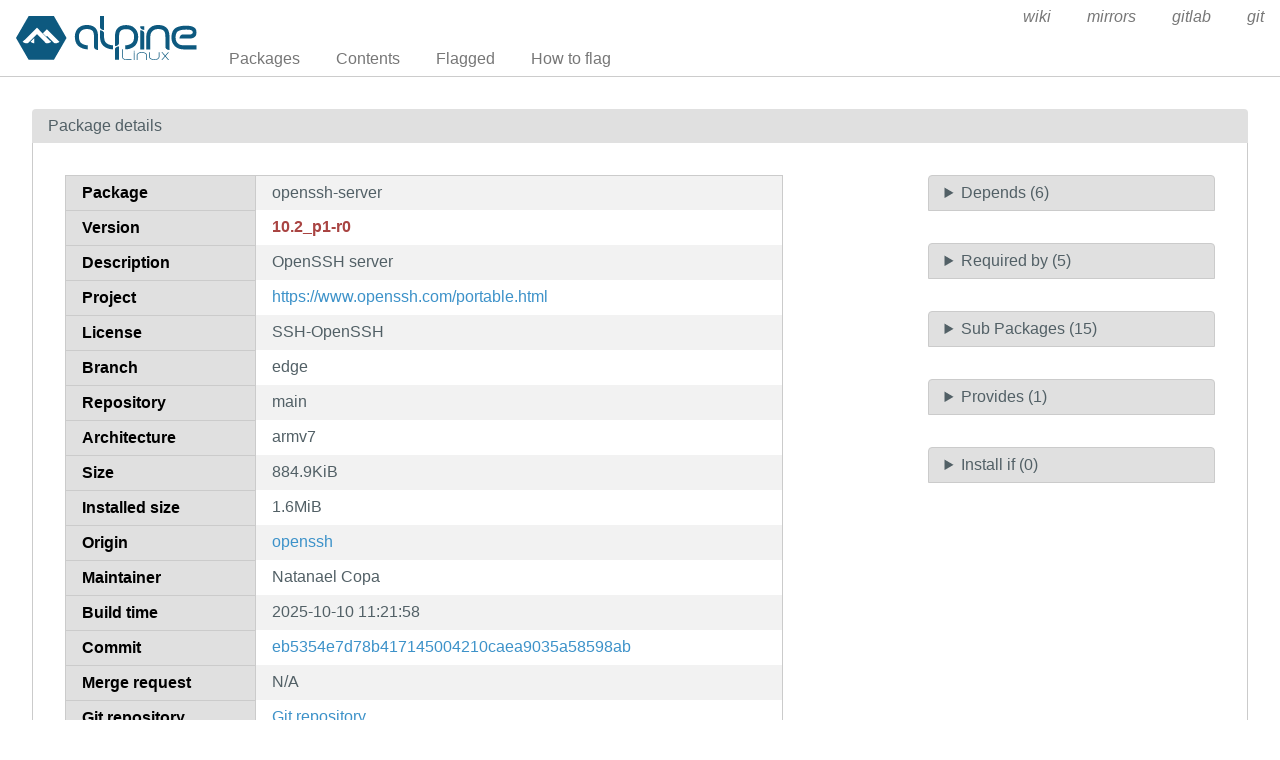

--- FILE ---
content_type: text/html; charset=utf-8
request_url: https://pkgs.alpinelinux.org/package/edge/main/armv7/openssh-server
body_size: 21876
content:
<!doctype html>
<html lang="en">
    <head>
        <meta charset="utf-8">
        <meta name="viewport" content="width=device-width, initial-scale=1.0">
        <title>openssh-server - Alpine Linux packages</title>
        <link rel="stylesheet" href="/static/css/pure-min.css">
        <link rel="stylesheet" href="/static/css/grids-responsive-min.css">
        <link rel="stylesheet" href="/static/css/hint.min.css">
        <link rel="stylesheet" href="/static/css/style.css">
        <link rel="shortcut icon" href="/static/favicon.ico">
    </head>
    <body>
        <div id="wrapper">
            <header class="pure-g" id="header">
                <div class="pure-u-1 pure-u-lg-4-24">
                    <div class="logo">
                        <a href="/"><img src="/static/alpinelinux-logo.svg" class="pure-img" alt=""/></a>
                    </div>
                </div>
                <input type="checkbox" id="menu-toggle-cb">
                <label id="menu-toggle" for="menu-toggle-cb" onclick>
                    <s class="bar"></s>
                    <s class="bar"></s>
                    <s class="bar"></s>
                </label>
                <div class="pure-u-1 pure-u-lg-20-24 box-relative menu-wrapper">
                    <nav class="pure-menu pure-menu-horizontal menu-local">
                        <ul class="pure-menu-list">
                            <li class="pure-menu-item"><a href="/packages" class="pure-menu-link">Packages</a></li>
                            <li class="pure-menu-item"><a href="/contents" class="pure-menu-link">Contents</a></li>
                            
                                <li class="pure-menu-item"><a href="/flagged" class="pure-menu-link">Flagged</a></li>
                                <li class="pure-menu-item"><a href="/flagging" class="pure-menu-link">How to flag</a></li>
                            
                        </ul>
                    </nav>
                    <nav class="pure-menu pure-menu-horizontal menu-external">
                        <ul class="pure-menu-list">
                            
                            <li class="pure-menu-item">
                                <a href="https://wiki.alpinelinux.org/" class="pure-menu-link">wiki</a>
                            </li>
                            
                            <li class="pure-menu-item">
                                <a href="https://mirrors.alpinelinux.org/" class="pure-menu-link">mirrors</a>
                            </li>
                            
                            <li class="pure-menu-item">
                                <a href="https://gitlab.alpinelinux.org/" class="pure-menu-link">gitlab</a>
                            </li>
                            
                            <li class="pure-menu-item">
                                <a href="https://git.alpinelinux.org/" class="pure-menu-link">git</a>
                            </li>
                            
                        </ul>
                    </nav>
                </div>
            </header>

            
    <main id="package">
        <div class="grid-head">Package details</div>
        <div class="grid-body">
            <div class="pure-g">
                <div class="pure-u-1 pure-u-lg-15-24">
                    <div class="table-responsive">
                        <table class="pure-table pure-table-striped" id="package">
                            <tr>
                                <th class="header">Package</th>
                                <td>openssh-server</td>
                            </tr>
                            <tr>
                                <th class="header">Version</th>
                                <td>
                                
                                    <strong class="hint--right hint--rounded text-danger" aria-label="Flagged as: 10.2p1">10.2_p1-r0</strong>
                                
                                </td>
                            </tr>
                            <tr>
                                <th class="header">Description</th>
                                <td>OpenSSH server</td>
                            </tr>
                            <tr>
                                <th class="header">Project</th>
                                <td><a href="https://www.openssh.com/portable.html">https://www.openssh.com/portable.html</a></td>
                            </tr>
                            <tr>
                                <th class="header">License</th>
                                <td>SSH-OpenSSH</td>
                            </tr>
                            <tr>
                                <th class="header">Branch</th>
                                <td>edge</td>
                            </tr>
                            <tr>
                                <th class="header">Repository</th>
                                <td>main</td>
                            </tr>
                            <tr>
                                <th class="header">Architecture</th>
                                <td>armv7</td>
                            </tr>
                            <tr>
                                <th class="header">Size</th>
                                <td>884.9KiB</td>
                            </tr>
                            <tr>
                                <th class="header">Installed size</th>
                                <td>1.6MiB</td>
                            </tr>
                            <tr>
                                <th class="header">Origin</th>
                                <td>
                                    <a href="/package/edge/main/armv7/openssh">
                                        openssh
                                    </a></td>
                            </tr>
                            <tr>
                                <th class="header">Maintainer</th>
                                <td>Natanael Copa</td>
                            </tr>
                            <tr>
                                <th class="header">Build time</th>
                                <td>2025-10-10 11:21:58</td>
                            </tr>
                            <tr>
                                <th class="header">Commit</th>
                                <td><a href="https://gitlab.alpinelinux.org/alpine/aports/-/commit/eb5354e7d78b417145004210caea9035a58598ab">eb5354e7d78b417145004210caea9035a58598ab</a></td>
                            </tr>
			    </tr>
			    <th class="header">Merge request</th>
				
				<td>N/A</a>
				
                            <tr>
                                <th class="header">Git repository</th>
                                <td><a href="https://gitlab.alpinelinux.org/alpine/aports/-/tree/master/main/openssh">Git repository</a></td>
                            </tr>
                            <tr>
                                <th class="header">Build log</th>
                                <td><a href="https://build.alpinelinux.org/buildlogs/build-edge-armv7/main/openssh/openssh-10.2_p1-r0.log">Build log</a></td>
                            </tr>
                            <tr>
                                <th class="header">Issues</th>
                                <td><a href="https://gitlab.alpinelinux.org/alpine/aports/-/issues/?search=openssh">Open packaging issues</a></td>
                            </tr>
                            <tr>
                                <th class="header">Contents</th>
                                <td>
                                    <a href="/contents?name=openssh-server&repo=main&branch=edge&arch=armv7">
                                        Contents of package
                                    </a></td>
                            </tr>
                        </table>
                    </div>
                    
                        <div class="flag-button">
                            <a class="pure-button" href="/flagging">Flag</a>
                        </div>
                    
                </div>
                <div class="pure-u-1 pure-u-lg-3-24"></div>
                <div class="pure-u-1 pure-u-lg-6-24 multi-fields">
                    <details>
                        <summary>Depends (6)</summary>
                        <div class="pure-menu custom-restricted-width">
                            <ul class="pure-menu-list">
                                
                                    <li class="pure-menu-item">
                                        
                                            <a class="pure-menu-link"
                                               href="/package/edge/main/armv7/openssh-keygen">
                                                openssh-keygen
                                            </a>
                                        
                                   </li>
                                
                                    <li class="pure-menu-item">
                                        
                                            <a class="pure-menu-link"
                                               href="/package/edge/main/armv7/openssh-server-common">
                                                openssh-server-common
                                            </a>
                                        
                                   </li>
                                
                                    <li class="pure-menu-item">
                                        
                                            <a class="pure-menu-link"
                                               href="/package/edge/main/armv7/busybox-binsh">
                                                /bin/sh
                                            </a>
                                        
                                   </li>
                                
                                    <li class="pure-menu-item">
                                        
                                            <a class="pure-menu-link"
                                               href="/package/edge/main/armv7/musl">
                                                so:libc.musl-armv7.so.1
                                            </a>
                                        
                                   </li>
                                
                                    <li class="pure-menu-item">
                                        
                                            <a class="pure-menu-link"
                                               href="/package/edge/main/armv7/libcrypto3">
                                                so:libcrypto.so.3
                                            </a>
                                        
                                   </li>
                                
                                    <li class="pure-menu-item">
                                        
                                            <a class="pure-menu-link"
                                               href="/package/edge/main/armv7/zlib">
                                                so:libz.so.1
                                            </a>
                                        
                                   </li>
                                
                            </ul>
                        </div>
                    </details>
                    <details>
                        <summary>Required by (5)</summary>
                        <div class="pure-menu custom-restricted-width">
                            <ul class="pure-menu-list">
                                
                                    <li class="pure-menu-item">
                                        <a class="pure-menu-link"
                                           href="/package/edge/testing/armv7/aprilsh-server">
                                            aprilsh-server
                                        </a>
                                    </li>
                                
                                    <li class="pure-menu-item">
                                        <a class="pure-menu-link"
                                           href="/package/edge/main/armv7/openssh">
                                            openssh
                                        </a>
                                    </li>
                                
                                    <li class="pure-menu-item">
                                        <a class="pure-menu-link"
                                           href="/package/edge/main/armv7/openssh-dbg">
                                            openssh-dbg
                                        </a>
                                    </li>
                                
                                    <li class="pure-menu-item">
                                        <a class="pure-menu-link"
                                           href="/package/edge/main/armv7/openssh-nftrules">
                                            openssh-nftrules
                                        </a>
                                    </li>
                                
                                    <li class="pure-menu-item">
                                        <a class="pure-menu-link"
                                           href="/package/edge/main/armv7/tiny-cloud">
                                            tiny-cloud
                                        </a>
                                    </li>
                                
                            </ul>
                        </div>
                    </details>
                    <details>
                        <summary>Sub Packages (15)</summary>
                        <div class="pure-menu custom-restricted-width">
                            <ul class="pure-menu-list">
                                
                                    <li class="pure-menu-item">
                                        <a class="pure-menu-link"
                                           href="/package/edge/main/armv7/openssh-client-common">
                                            openssh-client-common
                                        </a>
                                    </li>
                                
                                    <li class="pure-menu-item">
                                        <a class="pure-menu-link"
                                           href="/package/edge/main/armv7/openssh-client-default">
                                            openssh-client-default
                                        </a>
                                    </li>
                                
                                    <li class="pure-menu-item">
                                        <a class="pure-menu-link"
                                           href="/package/edge/main/armv7/openssh-client-krb5">
                                            openssh-client-krb5
                                        </a>
                                    </li>
                                
                                    <li class="pure-menu-item">
                                        <a class="pure-menu-link"
                                           href="/package/edge/main/armv7/openssh-dbg">
                                            openssh-dbg
                                        </a>
                                    </li>
                                
                                    <li class="pure-menu-item">
                                        <a class="pure-menu-link"
                                           href="/package/edge/main/armv7/openssh-doc">
                                            openssh-doc
                                        </a>
                                    </li>
                                
                                    <li class="pure-menu-item">
                                        <a class="pure-menu-link"
                                           href="/package/edge/main/armv7/openssh-keygen">
                                            openssh-keygen
                                        </a>
                                    </li>
                                
                                    <li class="pure-menu-item">
                                        <a class="pure-menu-link"
                                           href="/package/edge/main/armv7/openssh-keysign">
                                            openssh-keysign
                                        </a>
                                    </li>
                                
                                    <li class="pure-menu-item">
                                        <a class="pure-menu-link"
                                           href="/package/edge/main/armv7/openssh-nftrules">
                                            openssh-nftrules
                                        </a>
                                    </li>
                                
                                    <li class="pure-menu-item">
                                        <a class="pure-menu-link"
                                           href="/package/edge/main/armv7/openssh-server">
                                            openssh-server
                                        </a>
                                    </li>
                                
                                    <li class="pure-menu-item">
                                        <a class="pure-menu-link"
                                           href="/package/edge/main/armv7/openssh-server-common">
                                            openssh-server-common
                                        </a>
                                    </li>
                                
                                    <li class="pure-menu-item">
                                        <a class="pure-menu-link"
                                           href="/package/edge/main/armv7/openssh-server-common-openrc">
                                            openssh-server-common-openrc
                                        </a>
                                    </li>
                                
                                    <li class="pure-menu-item">
                                        <a class="pure-menu-link"
                                           href="/package/edge/main/armv7/openssh-server-krb5">
                                            openssh-server-krb5
                                        </a>
                                    </li>
                                
                                    <li class="pure-menu-item">
                                        <a class="pure-menu-link"
                                           href="/package/edge/main/armv7/openssh-server-pam">
                                            openssh-server-pam
                                        </a>
                                    </li>
                                
                                    <li class="pure-menu-item">
                                        <a class="pure-menu-link"
                                           href="/package/edge/main/armv7/openssh-sftp-server">
                                            openssh-sftp-server
                                        </a>
                                    </li>
                                
                                    <li class="pure-menu-item">
                                        <a class="pure-menu-link"
                                           href="/package/edge/main/armv7/openssh-sk-helper">
                                            openssh-sk-helper
                                        </a>
                                    </li>
                                
                            </ul>
                        </div>
                    </details>
                    <details>
                        <summary>Provides (1)</summary>
                        <div class="pure-menu custom-restricted-width">
                            <ul class="pure-menu-list">
                                
                                    <li class="pure-menu-item">
                                        <a class="pure-menu-link">cmd:sshd</a>
                                    </li>
                                
                            </ul>
                        </div>
                    </details>
                    <details>
                        <summary>Install if (0)</summary>
                        <div class="pure-menu custom-restricted-width">
                            <ul class="pure-menu-list">
                                
                                    <li class="pure-menu-item">
                                        <a class="pure-menu-link">None</a>
                                    </li>
                                
                            </ul>
                        </div>
                    </details>
                </div>
            </div>
        </div>
    </main>


	    <footer>Alpine Linux | <a href="https://alpinelinux.org/privacy-policy.html">Privacy Policy</a> | <a href="https://gitlab.alpinelinux.org/alpine/infra/apkbrowser">Apkbrowser Project</a></footer>
        </div>
    </body>
</html>